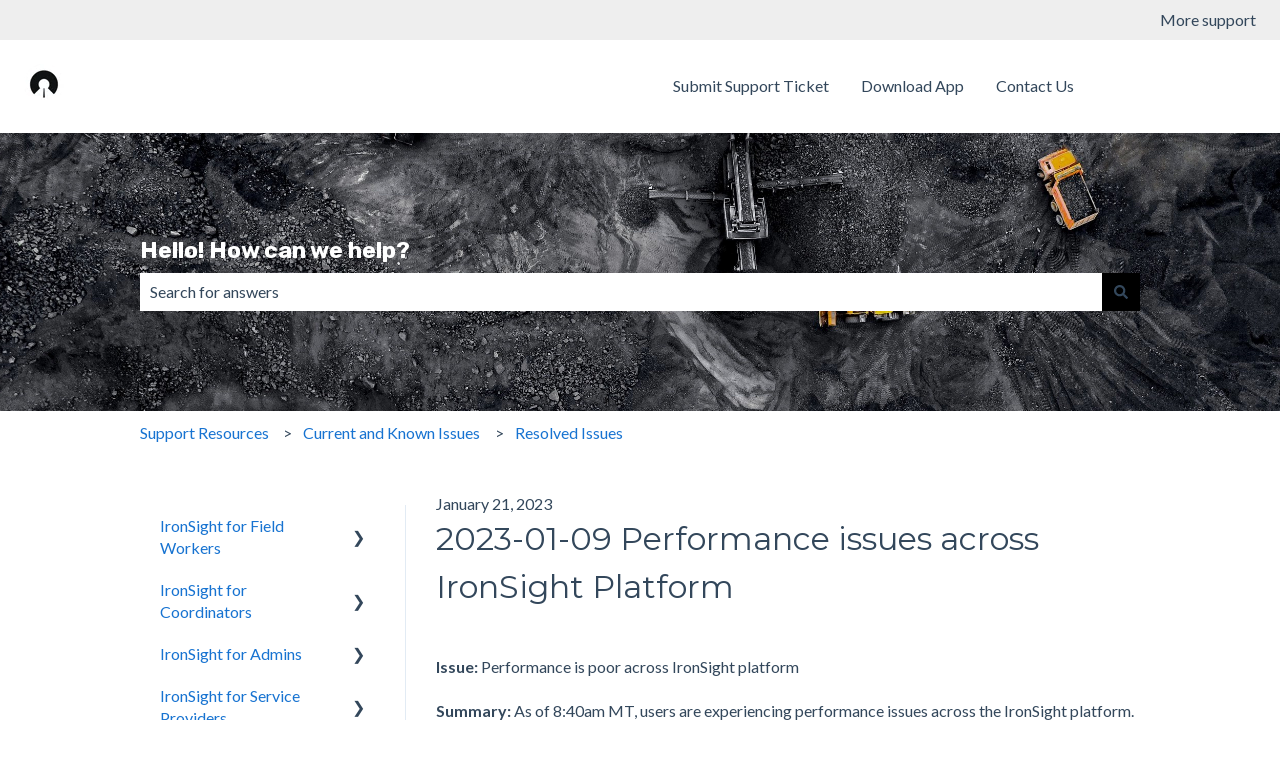

--- FILE ---
content_type: text/plain
request_url: https://www.google-analytics.com/j/collect?v=1&_v=j102&a=1620726083&t=pageview&_s=1&dl=https%3A%2F%2Finfo.ironsight.app%2Fknowledge%2Fperformance-issues-across-ironsight-platform&ul=en-us%40posix&dt=2023-01-09%20Performance%20issues%20across%20IronSight%20Platform&sr=1280x720&vp=1280x720&_u=YADAAEABAAAAACAAI~&jid=1984440530&gjid=1041976657&cid=1631094807.1769443551&tid=UA-221807217-1&_gid=1905006573.1769443553&_r=1&_slc=1&gtm=45He61m0n81K9TVHTSv860631529za200zd860631529&gcd=13l3l3l3l1l1&dma=0&tag_exp=103116026~103200004~104527906~104528501~104684208~104684211~105391252~115616986~115938465~115938469~116682875~117041588~117223559&z=1253546275
body_size: -568
content:
2,cG-PK9JBZXMM5